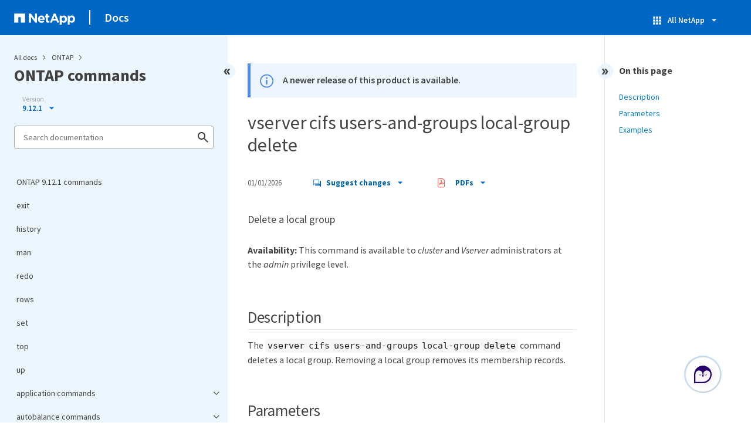

--- FILE ---
content_type: application/x-javascript;charset=utf-8
request_url: https://sometrics.netapp.com/id?d_visid_ver=5.5.0&d_fieldgroup=A&mcorgid=1D6F34B852784AA40A490D44%40AdobeOrg&mid=50790612601754309280695464040455120605&ts=1769018609708
body_size: -43
content:
{"mid":"50790612601754309280695464040455120605"}